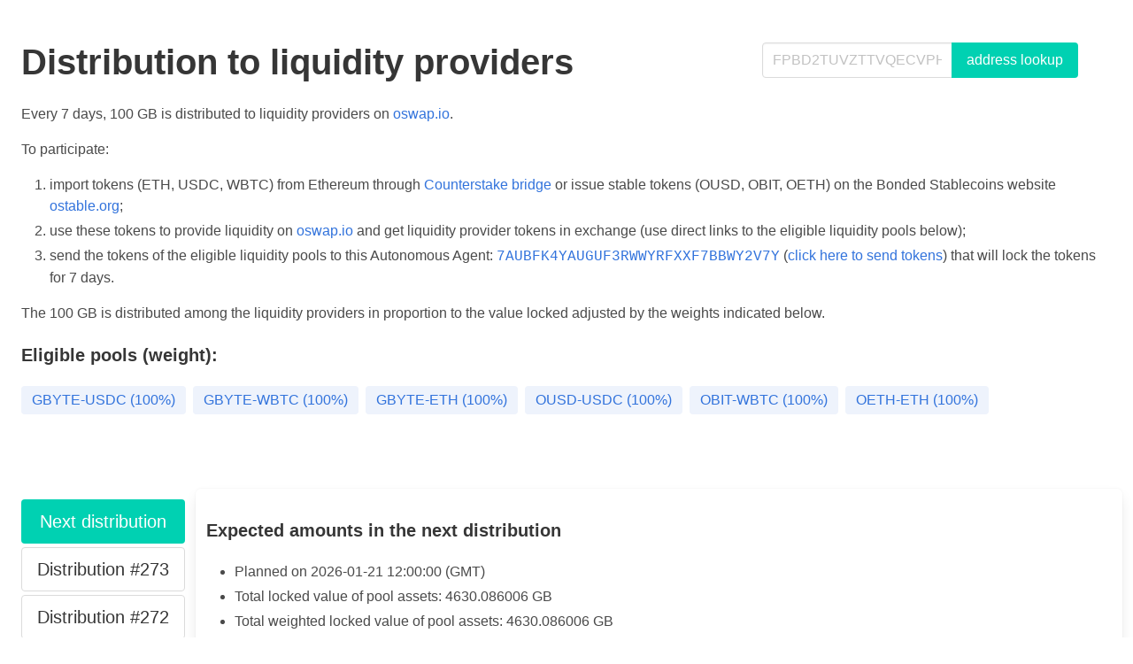

--- FILE ---
content_type: text/html; charset=utf-8
request_url: https://liquidity.obyte.org/
body_size: 7049
content:
<!DOCTYPE html>
<html>
	<head>
		<meta charset="utf-8">
		<meta name="viewport" content="width=device-width, initial-scale=1">
		
		<title>Distribution to liquidity providers, 205% APY</title>
		<meta name="description" content="Liquidity mining with Obyte: get rewarded for providing liquidity, 205% APY. The first DeFi on a DAG." />
		<meta property="og:description" content="Liquidity mining with Obyte: get rewarded for providing liquidity, 205% APY. The first DeFi on a DAG." />
		<meta property="og:title" content="Distribution to liquidity providers, 205% APY.">
		<meta property="og:type" content="website" />
		<meta property="og:image" content="https://liquidity.obyte.org/logo-big.png">
		<link rel="apple-touch-icon" href="/logo.png" />
		<link rel="icon" href="/favicon.ico" />
		<link rel="manifest" href="/manifest.json" />
		<link rel="stylesheet" href="https://cdn.jsdelivr.net/npm/bulma@0.9.1/css/bulma.min.css">
		<style>
		.address {
			font-family: SFMono-Regular,Consolas,Liberation Mono,Menlo,monospace;
		}
		</style>

		<!-- Global site tag (gtag.js) - Google Analytics -->
		<script async src="https://www.googletagmanager.com/gtag/js?id=G-TQQ07HWX5T"></script>
		<script>
			window.dataLayer = window.dataLayer || [];
			function gtag(){dataLayer.push(arguments);}
			gtag('js', new Date());

			gtag('config', 'G-TQQ07HWX5T');
		</script>
		
	</head>
	<body>
		<section class="section">
			<div class="columns">
				<div class="column  is-8">
					<h2 class="title is-2">
						Distribution to liquidity providers
					</h2>
				</div>
				<div class="column pb-1">
					<form action="/" method="get">
						<div class="field has-addons">
							<div class="control">
								<input class="input" type="text" placeholder="FPBD2TUVZTTVQECVPHT7VZDBKLZNFCNT" id="address" name="address">
								
							</div>
							<div class="control">
									<button type="submit" class="button is-primary">address lookup</button>
							</div>
						</div>
					</form>
				</div>
			</div>
		</div>
			<div class="content">
				<p>Every 7 days, 100 GB is distributed to liquidity providers on <a href="https://oswap.io" target="_blank">oswap.io</a>.</p>
				<p>To participate:</p>
				<ol>
					<li>import tokens (ETH, USDC, WBTC) from Ethereum through <a href="https://counterstake.org" target="_blank" rel="noopener">Counterstake bridge</a> or issue stable tokens (OUSD, OBIT, OETH) on the Bonded Stablecoins website <a href="https://ostable.org" target="_blank" rel="noopener">ostable.org</a>;</li>
					<li>use these tokens to provide liquidity on <a href="https://oswap.io" target="_blank">oswap.io</a> and get liquidity provider tokens in exchange (use direct links to the eligible liquidity pools below);</li>
					<li>send the tokens of the eligible liquidity pools to this Autonomous Agent: <a class="address" href="https://explorer.obyte.org/address/7AUBFK4YAUGUF3RWWYRFXXF7BBWY2V7Y" target="_blank">7AUBFK4YAUGUF3RWWYRFXXF7BBWY2V7Y</a> 
					(<a href="obyte:7AUBFK4YAUGUF3RWWYRFXXF7BBWY2V7Y?single_address=1">click here to send tokens</a>) that will lock the tokens for 7 days.</li>
				</ol>
				<p>The 100 GB is distributed among the liquidity providers in proportion to the value locked adjusted by the weights indicated below.</p>
			</div>

			<h5 class="title is-5">
				Eligible pools (weight):
			</h5>

			<div class="tags are-medium">
			
				<span class="tag is-link is-light">
					<a href="https://oswap.io/add-liquidity/MBTF5GG44S3ARJHIZH3DEAB4DGUCHCF6" target="_blank">
					GBYTE-USDC
						(100%)
					</a>
				</span>

				
				<span class="tag is-link is-light">
					<a href="https://oswap.io/add-liquidity/22AL2GJFGYK7ISFSNUJIX2OSR56HB6Y7" target="_blank">
					GBYTE-WBTC
						(100%)
					</a>
				</span>

				
				<span class="tag is-link is-light">
					<a href="https://oswap.io/add-liquidity/YDLB64237VRAYNOO4IPWQKM2CW3PYT3V" target="_blank">
					GBYTE-ETH
						(100%)
					</a>
				</span>

				
				<span class="tag is-link is-light">
					<a href="https://oswap.io/add-liquidity/UR6IFUPLU4S7GGODTEUCF7PIPSNSW2PN" target="_blank">
					OUSD-USDC
						(100%)
					</a>
				</span>

				
				<span class="tag is-link is-light">
					<a href="https://oswap.io/add-liquidity/KBQO4XLXGLKANN6ODC3FS7JBCINW62RU" target="_blank">
					OBIT-WBTC
						(100%)
					</a>
				</span>

				
				<span class="tag is-link is-light">
					<a href="https://oswap.io/add-liquidity/VNTX5S6BVUOXZXCCK2LCWCH7S3SWEAVW" target="_blank">
					OETH-ETH
						(100%)
					</a>
				</span>

				
			</div>

		</section>
		<section class="section">

			<div class="columns is-mobile">
				<div class="column is-2">
					
						<a href="/"><button class="button mb-1 is-hidden-touch is-medium is-fullwidth is-primary" >Next distribution</button></a>
						<a href="/"><button class="button mb-1 is-hidden-desktop is-small is-fullwidth is-primary" >Next</button></a>

						
						<a href="273"><button class="button mb-1 is-hidden-touch is-medium is-fullwidth ">Distribution #273</button></a>
						<a href="273"><button class="button mb-1 is-hidden-desktop is-small is-fullwidth ">#273</button></a>

					
						<a href="272"><button class="button mb-1 is-hidden-touch is-medium is-fullwidth ">Distribution #272</button></a>
						<a href="272"><button class="button mb-1 is-hidden-desktop is-small is-fullwidth ">#272</button></a>

					
						<a href="271"><button class="button mb-1 is-hidden-touch is-medium is-fullwidth ">Distribution #271</button></a>
						<a href="271"><button class="button mb-1 is-hidden-desktop is-small is-fullwidth ">#271</button></a>

					
						<a href="270"><button class="button mb-1 is-hidden-touch is-medium is-fullwidth ">Distribution #270</button></a>
						<a href="270"><button class="button mb-1 is-hidden-desktop is-small is-fullwidth ">#270</button></a>

					
						<a href="269"><button class="button mb-1 is-hidden-touch is-medium is-fullwidth ">Distribution #269</button></a>
						<a href="269"><button class="button mb-1 is-hidden-desktop is-small is-fullwidth ">#269</button></a>

					
						<a href="268"><button class="button mb-1 is-hidden-touch is-medium is-fullwidth ">Distribution #268</button></a>
						<a href="268"><button class="button mb-1 is-hidden-desktop is-small is-fullwidth ">#268</button></a>

					
						<a href="267"><button class="button mb-1 is-hidden-touch is-medium is-fullwidth ">Distribution #267</button></a>
						<a href="267"><button class="button mb-1 is-hidden-desktop is-small is-fullwidth ">#267</button></a>

					
						<a href="266"><button class="button mb-1 is-hidden-touch is-medium is-fullwidth ">Distribution #266</button></a>
						<a href="266"><button class="button mb-1 is-hidden-desktop is-small is-fullwidth ">#266</button></a>

					
						<a href="265"><button class="button mb-1 is-hidden-touch is-medium is-fullwidth ">Distribution #265</button></a>
						<a href="265"><button class="button mb-1 is-hidden-desktop is-small is-fullwidth ">#265</button></a>

					
						<a href="264"><button class="button mb-1 is-hidden-touch is-medium is-fullwidth ">Distribution #264</button></a>
						<a href="264"><button class="button mb-1 is-hidden-desktop is-small is-fullwidth ">#264</button></a>

					
						<a href="263"><button class="button mb-1 is-hidden-touch is-medium is-fullwidth ">Distribution #263</button></a>
						<a href="263"><button class="button mb-1 is-hidden-desktop is-small is-fullwidth ">#263</button></a>

					
						<a href="262"><button class="button mb-1 is-hidden-touch is-medium is-fullwidth ">Distribution #262</button></a>
						<a href="262"><button class="button mb-1 is-hidden-desktop is-small is-fullwidth ">#262</button></a>

					
						<a href="261"><button class="button mb-1 is-hidden-touch is-medium is-fullwidth ">Distribution #261</button></a>
						<a href="261"><button class="button mb-1 is-hidden-desktop is-small is-fullwidth ">#261</button></a>

					
						<a href="260"><button class="button mb-1 is-hidden-touch is-medium is-fullwidth ">Distribution #260</button></a>
						<a href="260"><button class="button mb-1 is-hidden-desktop is-small is-fullwidth ">#260</button></a>

					
						<a href="259"><button class="button mb-1 is-hidden-touch is-medium is-fullwidth ">Distribution #259</button></a>
						<a href="259"><button class="button mb-1 is-hidden-desktop is-small is-fullwidth ">#259</button></a>

					
						<a href="258"><button class="button mb-1 is-hidden-touch is-medium is-fullwidth ">Distribution #258</button></a>
						<a href="258"><button class="button mb-1 is-hidden-desktop is-small is-fullwidth ">#258</button></a>

					
						<a href="257"><button class="button mb-1 is-hidden-touch is-medium is-fullwidth ">Distribution #257</button></a>
						<a href="257"><button class="button mb-1 is-hidden-desktop is-small is-fullwidth ">#257</button></a>

					
						<a href="256"><button class="button mb-1 is-hidden-touch is-medium is-fullwidth ">Distribution #256</button></a>
						<a href="256"><button class="button mb-1 is-hidden-desktop is-small is-fullwidth ">#256</button></a>

					
						<a href="255"><button class="button mb-1 is-hidden-touch is-medium is-fullwidth ">Distribution #255</button></a>
						<a href="255"><button class="button mb-1 is-hidden-desktop is-small is-fullwidth ">#255</button></a>

					
						<a href="254"><button class="button mb-1 is-hidden-touch is-medium is-fullwidth ">Distribution #254</button></a>
						<a href="254"><button class="button mb-1 is-hidden-desktop is-small is-fullwidth ">#254</button></a>

					
						<a href="253"><button class="button mb-1 is-hidden-touch is-medium is-fullwidth ">Distribution #253</button></a>
						<a href="253"><button class="button mb-1 is-hidden-desktop is-small is-fullwidth ">#253</button></a>

					
						<a href="252"><button class="button mb-1 is-hidden-touch is-medium is-fullwidth ">Distribution #252</button></a>
						<a href="252"><button class="button mb-1 is-hidden-desktop is-small is-fullwidth ">#252</button></a>

					
						<a href="251"><button class="button mb-1 is-hidden-touch is-medium is-fullwidth ">Distribution #251</button></a>
						<a href="251"><button class="button mb-1 is-hidden-desktop is-small is-fullwidth ">#251</button></a>

					
						<a href="250"><button class="button mb-1 is-hidden-touch is-medium is-fullwidth ">Distribution #250</button></a>
						<a href="250"><button class="button mb-1 is-hidden-desktop is-small is-fullwidth ">#250</button></a>

					
						<a href="249"><button class="button mb-1 is-hidden-touch is-medium is-fullwidth ">Distribution #249</button></a>
						<a href="249"><button class="button mb-1 is-hidden-desktop is-small is-fullwidth ">#249</button></a>

					
						<a href="248"><button class="button mb-1 is-hidden-touch is-medium is-fullwidth ">Distribution #248</button></a>
						<a href="248"><button class="button mb-1 is-hidden-desktop is-small is-fullwidth ">#248</button></a>

					
						<a href="247"><button class="button mb-1 is-hidden-touch is-medium is-fullwidth ">Distribution #247</button></a>
						<a href="247"><button class="button mb-1 is-hidden-desktop is-small is-fullwidth ">#247</button></a>

					
						<a href="246"><button class="button mb-1 is-hidden-touch is-medium is-fullwidth ">Distribution #246</button></a>
						<a href="246"><button class="button mb-1 is-hidden-desktop is-small is-fullwidth ">#246</button></a>

					
						<a href="245"><button class="button mb-1 is-hidden-touch is-medium is-fullwidth ">Distribution #245</button></a>
						<a href="245"><button class="button mb-1 is-hidden-desktop is-small is-fullwidth ">#245</button></a>

					
						<a href="244"><button class="button mb-1 is-hidden-touch is-medium is-fullwidth ">Distribution #244</button></a>
						<a href="244"><button class="button mb-1 is-hidden-desktop is-small is-fullwidth ">#244</button></a>

					
						<a href="243"><button class="button mb-1 is-hidden-touch is-medium is-fullwidth ">Distribution #243</button></a>
						<a href="243"><button class="button mb-1 is-hidden-desktop is-small is-fullwidth ">#243</button></a>

					
						<a href="242"><button class="button mb-1 is-hidden-touch is-medium is-fullwidth ">Distribution #242</button></a>
						<a href="242"><button class="button mb-1 is-hidden-desktop is-small is-fullwidth ">#242</button></a>

					
						<a href="241"><button class="button mb-1 is-hidden-touch is-medium is-fullwidth ">Distribution #241</button></a>
						<a href="241"><button class="button mb-1 is-hidden-desktop is-small is-fullwidth ">#241</button></a>

					
						<a href="240"><button class="button mb-1 is-hidden-touch is-medium is-fullwidth ">Distribution #240</button></a>
						<a href="240"><button class="button mb-1 is-hidden-desktop is-small is-fullwidth ">#240</button></a>

					
						<a href="239"><button class="button mb-1 is-hidden-touch is-medium is-fullwidth ">Distribution #239</button></a>
						<a href="239"><button class="button mb-1 is-hidden-desktop is-small is-fullwidth ">#239</button></a>

					
						<a href="238"><button class="button mb-1 is-hidden-touch is-medium is-fullwidth ">Distribution #238</button></a>
						<a href="238"><button class="button mb-1 is-hidden-desktop is-small is-fullwidth ">#238</button></a>

					
						<a href="237"><button class="button mb-1 is-hidden-touch is-medium is-fullwidth ">Distribution #237</button></a>
						<a href="237"><button class="button mb-1 is-hidden-desktop is-small is-fullwidth ">#237</button></a>

					
						<a href="236"><button class="button mb-1 is-hidden-touch is-medium is-fullwidth ">Distribution #236</button></a>
						<a href="236"><button class="button mb-1 is-hidden-desktop is-small is-fullwidth ">#236</button></a>

					
						<a href="235"><button class="button mb-1 is-hidden-touch is-medium is-fullwidth ">Distribution #235</button></a>
						<a href="235"><button class="button mb-1 is-hidden-desktop is-small is-fullwidth ">#235</button></a>

					
						<a href="234"><button class="button mb-1 is-hidden-touch is-medium is-fullwidth ">Distribution #234</button></a>
						<a href="234"><button class="button mb-1 is-hidden-desktop is-small is-fullwidth ">#234</button></a>

					
						<a href="233"><button class="button mb-1 is-hidden-touch is-medium is-fullwidth ">Distribution #233</button></a>
						<a href="233"><button class="button mb-1 is-hidden-desktop is-small is-fullwidth ">#233</button></a>

					
						<a href="232"><button class="button mb-1 is-hidden-touch is-medium is-fullwidth ">Distribution #232</button></a>
						<a href="232"><button class="button mb-1 is-hidden-desktop is-small is-fullwidth ">#232</button></a>

					
						<a href="231"><button class="button mb-1 is-hidden-touch is-medium is-fullwidth ">Distribution #231</button></a>
						<a href="231"><button class="button mb-1 is-hidden-desktop is-small is-fullwidth ">#231</button></a>

					
						<a href="230"><button class="button mb-1 is-hidden-touch is-medium is-fullwidth ">Distribution #230</button></a>
						<a href="230"><button class="button mb-1 is-hidden-desktop is-small is-fullwidth ">#230</button></a>

					
						<a href="229"><button class="button mb-1 is-hidden-touch is-medium is-fullwidth ">Distribution #229</button></a>
						<a href="229"><button class="button mb-1 is-hidden-desktop is-small is-fullwidth ">#229</button></a>

					
						<a href="228"><button class="button mb-1 is-hidden-touch is-medium is-fullwidth ">Distribution #228</button></a>
						<a href="228"><button class="button mb-1 is-hidden-desktop is-small is-fullwidth ">#228</button></a>

					
						<a href="227"><button class="button mb-1 is-hidden-touch is-medium is-fullwidth ">Distribution #227</button></a>
						<a href="227"><button class="button mb-1 is-hidden-desktop is-small is-fullwidth ">#227</button></a>

					
						<a href="226"><button class="button mb-1 is-hidden-touch is-medium is-fullwidth ">Distribution #226</button></a>
						<a href="226"><button class="button mb-1 is-hidden-desktop is-small is-fullwidth ">#226</button></a>

					
						<a href="225"><button class="button mb-1 is-hidden-touch is-medium is-fullwidth ">Distribution #225</button></a>
						<a href="225"><button class="button mb-1 is-hidden-desktop is-small is-fullwidth ">#225</button></a>

					
						<a href="224"><button class="button mb-1 is-hidden-touch is-medium is-fullwidth ">Distribution #224</button></a>
						<a href="224"><button class="button mb-1 is-hidden-desktop is-small is-fullwidth ">#224</button></a>

					
						<a href="223"><button class="button mb-1 is-hidden-touch is-medium is-fullwidth ">Distribution #223</button></a>
						<a href="223"><button class="button mb-1 is-hidden-desktop is-small is-fullwidth ">#223</button></a>

					
						<a href="222"><button class="button mb-1 is-hidden-touch is-medium is-fullwidth ">Distribution #222</button></a>
						<a href="222"><button class="button mb-1 is-hidden-desktop is-small is-fullwidth ">#222</button></a>

					
						<a href="221"><button class="button mb-1 is-hidden-touch is-medium is-fullwidth ">Distribution #221</button></a>
						<a href="221"><button class="button mb-1 is-hidden-desktop is-small is-fullwidth ">#221</button></a>

					
						<a href="220"><button class="button mb-1 is-hidden-touch is-medium is-fullwidth ">Distribution #220</button></a>
						<a href="220"><button class="button mb-1 is-hidden-desktop is-small is-fullwidth ">#220</button></a>

					
						<a href="219"><button class="button mb-1 is-hidden-touch is-medium is-fullwidth ">Distribution #219</button></a>
						<a href="219"><button class="button mb-1 is-hidden-desktop is-small is-fullwidth ">#219</button></a>

					
						<a href="218"><button class="button mb-1 is-hidden-touch is-medium is-fullwidth ">Distribution #218</button></a>
						<a href="218"><button class="button mb-1 is-hidden-desktop is-small is-fullwidth ">#218</button></a>

					
						<a href="217"><button class="button mb-1 is-hidden-touch is-medium is-fullwidth ">Distribution #217</button></a>
						<a href="217"><button class="button mb-1 is-hidden-desktop is-small is-fullwidth ">#217</button></a>

					
						<a href="216"><button class="button mb-1 is-hidden-touch is-medium is-fullwidth ">Distribution #216</button></a>
						<a href="216"><button class="button mb-1 is-hidden-desktop is-small is-fullwidth ">#216</button></a>

					
						<a href="215"><button class="button mb-1 is-hidden-touch is-medium is-fullwidth ">Distribution #215</button></a>
						<a href="215"><button class="button mb-1 is-hidden-desktop is-small is-fullwidth ">#215</button></a>

					
						<a href="214"><button class="button mb-1 is-hidden-touch is-medium is-fullwidth ">Distribution #214</button></a>
						<a href="214"><button class="button mb-1 is-hidden-desktop is-small is-fullwidth ">#214</button></a>

					
						<a href="213"><button class="button mb-1 is-hidden-touch is-medium is-fullwidth ">Distribution #213</button></a>
						<a href="213"><button class="button mb-1 is-hidden-desktop is-small is-fullwidth ">#213</button></a>

					
						<a href="212"><button class="button mb-1 is-hidden-touch is-medium is-fullwidth ">Distribution #212</button></a>
						<a href="212"><button class="button mb-1 is-hidden-desktop is-small is-fullwidth ">#212</button></a>

					
						<a href="211"><button class="button mb-1 is-hidden-touch is-medium is-fullwidth ">Distribution #211</button></a>
						<a href="211"><button class="button mb-1 is-hidden-desktop is-small is-fullwidth ">#211</button></a>

					
						<a href="210"><button class="button mb-1 is-hidden-touch is-medium is-fullwidth ">Distribution #210</button></a>
						<a href="210"><button class="button mb-1 is-hidden-desktop is-small is-fullwidth ">#210</button></a>

					
						<a href="209"><button class="button mb-1 is-hidden-touch is-medium is-fullwidth ">Distribution #209</button></a>
						<a href="209"><button class="button mb-1 is-hidden-desktop is-small is-fullwidth ">#209</button></a>

					
						<a href="208"><button class="button mb-1 is-hidden-touch is-medium is-fullwidth ">Distribution #208</button></a>
						<a href="208"><button class="button mb-1 is-hidden-desktop is-small is-fullwidth ">#208</button></a>

					
						<a href="207"><button class="button mb-1 is-hidden-touch is-medium is-fullwidth ">Distribution #207</button></a>
						<a href="207"><button class="button mb-1 is-hidden-desktop is-small is-fullwidth ">#207</button></a>

					
						<a href="206"><button class="button mb-1 is-hidden-touch is-medium is-fullwidth ">Distribution #206</button></a>
						<a href="206"><button class="button mb-1 is-hidden-desktop is-small is-fullwidth ">#206</button></a>

					
						<a href="205"><button class="button mb-1 is-hidden-touch is-medium is-fullwidth ">Distribution #205</button></a>
						<a href="205"><button class="button mb-1 is-hidden-desktop is-small is-fullwidth ">#205</button></a>

					
						<a href="204"><button class="button mb-1 is-hidden-touch is-medium is-fullwidth ">Distribution #204</button></a>
						<a href="204"><button class="button mb-1 is-hidden-desktop is-small is-fullwidth ">#204</button></a>

					
						<a href="203"><button class="button mb-1 is-hidden-touch is-medium is-fullwidth ">Distribution #203</button></a>
						<a href="203"><button class="button mb-1 is-hidden-desktop is-small is-fullwidth ">#203</button></a>

					
						<a href="202"><button class="button mb-1 is-hidden-touch is-medium is-fullwidth ">Distribution #202</button></a>
						<a href="202"><button class="button mb-1 is-hidden-desktop is-small is-fullwidth ">#202</button></a>

					
						<a href="201"><button class="button mb-1 is-hidden-touch is-medium is-fullwidth ">Distribution #201</button></a>
						<a href="201"><button class="button mb-1 is-hidden-desktop is-small is-fullwidth ">#201</button></a>

					
						<a href="200"><button class="button mb-1 is-hidden-touch is-medium is-fullwidth ">Distribution #200</button></a>
						<a href="200"><button class="button mb-1 is-hidden-desktop is-small is-fullwidth ">#200</button></a>

					
						<a href="199"><button class="button mb-1 is-hidden-touch is-medium is-fullwidth ">Distribution #199</button></a>
						<a href="199"><button class="button mb-1 is-hidden-desktop is-small is-fullwidth ">#199</button></a>

					
						<a href="198"><button class="button mb-1 is-hidden-touch is-medium is-fullwidth ">Distribution #198</button></a>
						<a href="198"><button class="button mb-1 is-hidden-desktop is-small is-fullwidth ">#198</button></a>

					
						<a href="197"><button class="button mb-1 is-hidden-touch is-medium is-fullwidth ">Distribution #197</button></a>
						<a href="197"><button class="button mb-1 is-hidden-desktop is-small is-fullwidth ">#197</button></a>

					
						<a href="196"><button class="button mb-1 is-hidden-touch is-medium is-fullwidth ">Distribution #196</button></a>
						<a href="196"><button class="button mb-1 is-hidden-desktop is-small is-fullwidth ">#196</button></a>

					
						<a href="195"><button class="button mb-1 is-hidden-touch is-medium is-fullwidth ">Distribution #195</button></a>
						<a href="195"><button class="button mb-1 is-hidden-desktop is-small is-fullwidth ">#195</button></a>

					
						<a href="194"><button class="button mb-1 is-hidden-touch is-medium is-fullwidth ">Distribution #194</button></a>
						<a href="194"><button class="button mb-1 is-hidden-desktop is-small is-fullwidth ">#194</button></a>

					
						<a href="193"><button class="button mb-1 is-hidden-touch is-medium is-fullwidth ">Distribution #193</button></a>
						<a href="193"><button class="button mb-1 is-hidden-desktop is-small is-fullwidth ">#193</button></a>

					
						<a href="192"><button class="button mb-1 is-hidden-touch is-medium is-fullwidth ">Distribution #192</button></a>
						<a href="192"><button class="button mb-1 is-hidden-desktop is-small is-fullwidth ">#192</button></a>

					
						<a href="191"><button class="button mb-1 is-hidden-touch is-medium is-fullwidth ">Distribution #191</button></a>
						<a href="191"><button class="button mb-1 is-hidden-desktop is-small is-fullwidth ">#191</button></a>

					
						<a href="190"><button class="button mb-1 is-hidden-touch is-medium is-fullwidth ">Distribution #190</button></a>
						<a href="190"><button class="button mb-1 is-hidden-desktop is-small is-fullwidth ">#190</button></a>

					
						<a href="189"><button class="button mb-1 is-hidden-touch is-medium is-fullwidth ">Distribution #189</button></a>
						<a href="189"><button class="button mb-1 is-hidden-desktop is-small is-fullwidth ">#189</button></a>

					
						<a href="188"><button class="button mb-1 is-hidden-touch is-medium is-fullwidth ">Distribution #188</button></a>
						<a href="188"><button class="button mb-1 is-hidden-desktop is-small is-fullwidth ">#188</button></a>

					
						<a href="187"><button class="button mb-1 is-hidden-touch is-medium is-fullwidth ">Distribution #187</button></a>
						<a href="187"><button class="button mb-1 is-hidden-desktop is-small is-fullwidth ">#187</button></a>

					
						<a href="186"><button class="button mb-1 is-hidden-touch is-medium is-fullwidth ">Distribution #186</button></a>
						<a href="186"><button class="button mb-1 is-hidden-desktop is-small is-fullwidth ">#186</button></a>

					
						<a href="185"><button class="button mb-1 is-hidden-touch is-medium is-fullwidth ">Distribution #185</button></a>
						<a href="185"><button class="button mb-1 is-hidden-desktop is-small is-fullwidth ">#185</button></a>

					
						<a href="184"><button class="button mb-1 is-hidden-touch is-medium is-fullwidth ">Distribution #184</button></a>
						<a href="184"><button class="button mb-1 is-hidden-desktop is-small is-fullwidth ">#184</button></a>

					
						<a href="183"><button class="button mb-1 is-hidden-touch is-medium is-fullwidth ">Distribution #183</button></a>
						<a href="183"><button class="button mb-1 is-hidden-desktop is-small is-fullwidth ">#183</button></a>

					
						<a href="182"><button class="button mb-1 is-hidden-touch is-medium is-fullwidth ">Distribution #182</button></a>
						<a href="182"><button class="button mb-1 is-hidden-desktop is-small is-fullwidth ">#182</button></a>

					
						<a href="181"><button class="button mb-1 is-hidden-touch is-medium is-fullwidth ">Distribution #181</button></a>
						<a href="181"><button class="button mb-1 is-hidden-desktop is-small is-fullwidth ">#181</button></a>

					
						<a href="180"><button class="button mb-1 is-hidden-touch is-medium is-fullwidth ">Distribution #180</button></a>
						<a href="180"><button class="button mb-1 is-hidden-desktop is-small is-fullwidth ">#180</button></a>

					
						<a href="179"><button class="button mb-1 is-hidden-touch is-medium is-fullwidth ">Distribution #179</button></a>
						<a href="179"><button class="button mb-1 is-hidden-desktop is-small is-fullwidth ">#179</button></a>

					
						<a href="178"><button class="button mb-1 is-hidden-touch is-medium is-fullwidth ">Distribution #178</button></a>
						<a href="178"><button class="button mb-1 is-hidden-desktop is-small is-fullwidth ">#178</button></a>

					
						<a href="177"><button class="button mb-1 is-hidden-touch is-medium is-fullwidth ">Distribution #177</button></a>
						<a href="177"><button class="button mb-1 is-hidden-desktop is-small is-fullwidth ">#177</button></a>

					
						<a href="176"><button class="button mb-1 is-hidden-touch is-medium is-fullwidth ">Distribution #176</button></a>
						<a href="176"><button class="button mb-1 is-hidden-desktop is-small is-fullwidth ">#176</button></a>

					
						<a href="175"><button class="button mb-1 is-hidden-touch is-medium is-fullwidth ">Distribution #175</button></a>
						<a href="175"><button class="button mb-1 is-hidden-desktop is-small is-fullwidth ">#175</button></a>

					
						<a href="174"><button class="button mb-1 is-hidden-touch is-medium is-fullwidth ">Distribution #174</button></a>
						<a href="174"><button class="button mb-1 is-hidden-desktop is-small is-fullwidth ">#174</button></a>

					
						<a href="173"><button class="button mb-1 is-hidden-touch is-medium is-fullwidth ">Distribution #173</button></a>
						<a href="173"><button class="button mb-1 is-hidden-desktop is-small is-fullwidth ">#173</button></a>

					
						<a href="172"><button class="button mb-1 is-hidden-touch is-medium is-fullwidth ">Distribution #172</button></a>
						<a href="172"><button class="button mb-1 is-hidden-desktop is-small is-fullwidth ">#172</button></a>

					
						<a href="171"><button class="button mb-1 is-hidden-touch is-medium is-fullwidth ">Distribution #171</button></a>
						<a href="171"><button class="button mb-1 is-hidden-desktop is-small is-fullwidth ">#171</button></a>

					
						<a href="170"><button class="button mb-1 is-hidden-touch is-medium is-fullwidth ">Distribution #170</button></a>
						<a href="170"><button class="button mb-1 is-hidden-desktop is-small is-fullwidth ">#170</button></a>

					
						<a href="169"><button class="button mb-1 is-hidden-touch is-medium is-fullwidth ">Distribution #169</button></a>
						<a href="169"><button class="button mb-1 is-hidden-desktop is-small is-fullwidth ">#169</button></a>

					
						<a href="168"><button class="button mb-1 is-hidden-touch is-medium is-fullwidth ">Distribution #168</button></a>
						<a href="168"><button class="button mb-1 is-hidden-desktop is-small is-fullwidth ">#168</button></a>

					
						<a href="167"><button class="button mb-1 is-hidden-touch is-medium is-fullwidth ">Distribution #167</button></a>
						<a href="167"><button class="button mb-1 is-hidden-desktop is-small is-fullwidth ">#167</button></a>

					
						<a href="166"><button class="button mb-1 is-hidden-touch is-medium is-fullwidth ">Distribution #166</button></a>
						<a href="166"><button class="button mb-1 is-hidden-desktop is-small is-fullwidth ">#166</button></a>

					
						<a href="165"><button class="button mb-1 is-hidden-touch is-medium is-fullwidth ">Distribution #165</button></a>
						<a href="165"><button class="button mb-1 is-hidden-desktop is-small is-fullwidth ">#165</button></a>

					
						<a href="164"><button class="button mb-1 is-hidden-touch is-medium is-fullwidth ">Distribution #164</button></a>
						<a href="164"><button class="button mb-1 is-hidden-desktop is-small is-fullwidth ">#164</button></a>

					
						<a href="163"><button class="button mb-1 is-hidden-touch is-medium is-fullwidth ">Distribution #163</button></a>
						<a href="163"><button class="button mb-1 is-hidden-desktop is-small is-fullwidth ">#163</button></a>

					
						<a href="162"><button class="button mb-1 is-hidden-touch is-medium is-fullwidth ">Distribution #162</button></a>
						<a href="162"><button class="button mb-1 is-hidden-desktop is-small is-fullwidth ">#162</button></a>

					
						<a href="161"><button class="button mb-1 is-hidden-touch is-medium is-fullwidth ">Distribution #161</button></a>
						<a href="161"><button class="button mb-1 is-hidden-desktop is-small is-fullwidth ">#161</button></a>

					
						<a href="160"><button class="button mb-1 is-hidden-touch is-medium is-fullwidth ">Distribution #160</button></a>
						<a href="160"><button class="button mb-1 is-hidden-desktop is-small is-fullwidth ">#160</button></a>

					
						<a href="159"><button class="button mb-1 is-hidden-touch is-medium is-fullwidth ">Distribution #159</button></a>
						<a href="159"><button class="button mb-1 is-hidden-desktop is-small is-fullwidth ">#159</button></a>

					
						<a href="158"><button class="button mb-1 is-hidden-touch is-medium is-fullwidth ">Distribution #158</button></a>
						<a href="158"><button class="button mb-1 is-hidden-desktop is-small is-fullwidth ">#158</button></a>

					
						<a href="157"><button class="button mb-1 is-hidden-touch is-medium is-fullwidth ">Distribution #157</button></a>
						<a href="157"><button class="button mb-1 is-hidden-desktop is-small is-fullwidth ">#157</button></a>

					
						<a href="156"><button class="button mb-1 is-hidden-touch is-medium is-fullwidth ">Distribution #156</button></a>
						<a href="156"><button class="button mb-1 is-hidden-desktop is-small is-fullwidth ">#156</button></a>

					
						<a href="155"><button class="button mb-1 is-hidden-touch is-medium is-fullwidth ">Distribution #155</button></a>
						<a href="155"><button class="button mb-1 is-hidden-desktop is-small is-fullwidth ">#155</button></a>

					
						<a href="154"><button class="button mb-1 is-hidden-touch is-medium is-fullwidth ">Distribution #154</button></a>
						<a href="154"><button class="button mb-1 is-hidden-desktop is-small is-fullwidth ">#154</button></a>

					
						<a href="153"><button class="button mb-1 is-hidden-touch is-medium is-fullwidth ">Distribution #153</button></a>
						<a href="153"><button class="button mb-1 is-hidden-desktop is-small is-fullwidth ">#153</button></a>

					
						<a href="152"><button class="button mb-1 is-hidden-touch is-medium is-fullwidth ">Distribution #152</button></a>
						<a href="152"><button class="button mb-1 is-hidden-desktop is-small is-fullwidth ">#152</button></a>

					
						<a href="151"><button class="button mb-1 is-hidden-touch is-medium is-fullwidth ">Distribution #151</button></a>
						<a href="151"><button class="button mb-1 is-hidden-desktop is-small is-fullwidth ">#151</button></a>

					
						<a href="150"><button class="button mb-1 is-hidden-touch is-medium is-fullwidth ">Distribution #150</button></a>
						<a href="150"><button class="button mb-1 is-hidden-desktop is-small is-fullwidth ">#150</button></a>

					
						<a href="149"><button class="button mb-1 is-hidden-touch is-medium is-fullwidth ">Distribution #149</button></a>
						<a href="149"><button class="button mb-1 is-hidden-desktop is-small is-fullwidth ">#149</button></a>

					
						<a href="148"><button class="button mb-1 is-hidden-touch is-medium is-fullwidth ">Distribution #148</button></a>
						<a href="148"><button class="button mb-1 is-hidden-desktop is-small is-fullwidth ">#148</button></a>

					
						<a href="147"><button class="button mb-1 is-hidden-touch is-medium is-fullwidth ">Distribution #147</button></a>
						<a href="147"><button class="button mb-1 is-hidden-desktop is-small is-fullwidth ">#147</button></a>

					
						<a href="146"><button class="button mb-1 is-hidden-touch is-medium is-fullwidth ">Distribution #146</button></a>
						<a href="146"><button class="button mb-1 is-hidden-desktop is-small is-fullwidth ">#146</button></a>

					
						<a href="145"><button class="button mb-1 is-hidden-touch is-medium is-fullwidth ">Distribution #145</button></a>
						<a href="145"><button class="button mb-1 is-hidden-desktop is-small is-fullwidth ">#145</button></a>

					
						<a href="144"><button class="button mb-1 is-hidden-touch is-medium is-fullwidth ">Distribution #144</button></a>
						<a href="144"><button class="button mb-1 is-hidden-desktop is-small is-fullwidth ">#144</button></a>

					
						<a href="143"><button class="button mb-1 is-hidden-touch is-medium is-fullwidth ">Distribution #143</button></a>
						<a href="143"><button class="button mb-1 is-hidden-desktop is-small is-fullwidth ">#143</button></a>

					
						<a href="142"><button class="button mb-1 is-hidden-touch is-medium is-fullwidth ">Distribution #142</button></a>
						<a href="142"><button class="button mb-1 is-hidden-desktop is-small is-fullwidth ">#142</button></a>

					
						<a href="141"><button class="button mb-1 is-hidden-touch is-medium is-fullwidth ">Distribution #141</button></a>
						<a href="141"><button class="button mb-1 is-hidden-desktop is-small is-fullwidth ">#141</button></a>

					
						<a href="140"><button class="button mb-1 is-hidden-touch is-medium is-fullwidth ">Distribution #140</button></a>
						<a href="140"><button class="button mb-1 is-hidden-desktop is-small is-fullwidth ">#140</button></a>

					
						<a href="139"><button class="button mb-1 is-hidden-touch is-medium is-fullwidth ">Distribution #139</button></a>
						<a href="139"><button class="button mb-1 is-hidden-desktop is-small is-fullwidth ">#139</button></a>

					
						<a href="138"><button class="button mb-1 is-hidden-touch is-medium is-fullwidth ">Distribution #138</button></a>
						<a href="138"><button class="button mb-1 is-hidden-desktop is-small is-fullwidth ">#138</button></a>

					
						<a href="137"><button class="button mb-1 is-hidden-touch is-medium is-fullwidth ">Distribution #137</button></a>
						<a href="137"><button class="button mb-1 is-hidden-desktop is-small is-fullwidth ">#137</button></a>

					
						<a href="136"><button class="button mb-1 is-hidden-touch is-medium is-fullwidth ">Distribution #136</button></a>
						<a href="136"><button class="button mb-1 is-hidden-desktop is-small is-fullwidth ">#136</button></a>

					
						<a href="135"><button class="button mb-1 is-hidden-touch is-medium is-fullwidth ">Distribution #135</button></a>
						<a href="135"><button class="button mb-1 is-hidden-desktop is-small is-fullwidth ">#135</button></a>

					
						<a href="134"><button class="button mb-1 is-hidden-touch is-medium is-fullwidth ">Distribution #134</button></a>
						<a href="134"><button class="button mb-1 is-hidden-desktop is-small is-fullwidth ">#134</button></a>

					
						<a href="133"><button class="button mb-1 is-hidden-touch is-medium is-fullwidth ">Distribution #133</button></a>
						<a href="133"><button class="button mb-1 is-hidden-desktop is-small is-fullwidth ">#133</button></a>

					
						<a href="132"><button class="button mb-1 is-hidden-touch is-medium is-fullwidth ">Distribution #132</button></a>
						<a href="132"><button class="button mb-1 is-hidden-desktop is-small is-fullwidth ">#132</button></a>

					
						<a href="131"><button class="button mb-1 is-hidden-touch is-medium is-fullwidth ">Distribution #131</button></a>
						<a href="131"><button class="button mb-1 is-hidden-desktop is-small is-fullwidth ">#131</button></a>

					
						<a href="130"><button class="button mb-1 is-hidden-touch is-medium is-fullwidth ">Distribution #130</button></a>
						<a href="130"><button class="button mb-1 is-hidden-desktop is-small is-fullwidth ">#130</button></a>

					
						<a href="129"><button class="button mb-1 is-hidden-touch is-medium is-fullwidth ">Distribution #129</button></a>
						<a href="129"><button class="button mb-1 is-hidden-desktop is-small is-fullwidth ">#129</button></a>

					
						<a href="128"><button class="button mb-1 is-hidden-touch is-medium is-fullwidth ">Distribution #128</button></a>
						<a href="128"><button class="button mb-1 is-hidden-desktop is-small is-fullwidth ">#128</button></a>

					
						<a href="127"><button class="button mb-1 is-hidden-touch is-medium is-fullwidth ">Distribution #127</button></a>
						<a href="127"><button class="button mb-1 is-hidden-desktop is-small is-fullwidth ">#127</button></a>

					
						<a href="126"><button class="button mb-1 is-hidden-touch is-medium is-fullwidth ">Distribution #126</button></a>
						<a href="126"><button class="button mb-1 is-hidden-desktop is-small is-fullwidth ">#126</button></a>

					
						<a href="125"><button class="button mb-1 is-hidden-touch is-medium is-fullwidth ">Distribution #125</button></a>
						<a href="125"><button class="button mb-1 is-hidden-desktop is-small is-fullwidth ">#125</button></a>

					
						<a href="124"><button class="button mb-1 is-hidden-touch is-medium is-fullwidth ">Distribution #124</button></a>
						<a href="124"><button class="button mb-1 is-hidden-desktop is-small is-fullwidth ">#124</button></a>

					
						<a href="123"><button class="button mb-1 is-hidden-touch is-medium is-fullwidth ">Distribution #123</button></a>
						<a href="123"><button class="button mb-1 is-hidden-desktop is-small is-fullwidth ">#123</button></a>

					
						<a href="122"><button class="button mb-1 is-hidden-touch is-medium is-fullwidth ">Distribution #122</button></a>
						<a href="122"><button class="button mb-1 is-hidden-desktop is-small is-fullwidth ">#122</button></a>

					
						<a href="121"><button class="button mb-1 is-hidden-touch is-medium is-fullwidth ">Distribution #121</button></a>
						<a href="121"><button class="button mb-1 is-hidden-desktop is-small is-fullwidth ">#121</button></a>

					
						<a href="120"><button class="button mb-1 is-hidden-touch is-medium is-fullwidth ">Distribution #120</button></a>
						<a href="120"><button class="button mb-1 is-hidden-desktop is-small is-fullwidth ">#120</button></a>

					
						<a href="119"><button class="button mb-1 is-hidden-touch is-medium is-fullwidth ">Distribution #119</button></a>
						<a href="119"><button class="button mb-1 is-hidden-desktop is-small is-fullwidth ">#119</button></a>

					
						<a href="118"><button class="button mb-1 is-hidden-touch is-medium is-fullwidth ">Distribution #118</button></a>
						<a href="118"><button class="button mb-1 is-hidden-desktop is-small is-fullwidth ">#118</button></a>

					
						<a href="117"><button class="button mb-1 is-hidden-touch is-medium is-fullwidth ">Distribution #117</button></a>
						<a href="117"><button class="button mb-1 is-hidden-desktop is-small is-fullwidth ">#117</button></a>

					
						<a href="116"><button class="button mb-1 is-hidden-touch is-medium is-fullwidth ">Distribution #116</button></a>
						<a href="116"><button class="button mb-1 is-hidden-desktop is-small is-fullwidth ">#116</button></a>

					
						<a href="115"><button class="button mb-1 is-hidden-touch is-medium is-fullwidth ">Distribution #115</button></a>
						<a href="115"><button class="button mb-1 is-hidden-desktop is-small is-fullwidth ">#115</button></a>

					
						<a href="114"><button class="button mb-1 is-hidden-touch is-medium is-fullwidth ">Distribution #114</button></a>
						<a href="114"><button class="button mb-1 is-hidden-desktop is-small is-fullwidth ">#114</button></a>

					
						<a href="113"><button class="button mb-1 is-hidden-touch is-medium is-fullwidth ">Distribution #113</button></a>
						<a href="113"><button class="button mb-1 is-hidden-desktop is-small is-fullwidth ">#113</button></a>

					
						<a href="112"><button class="button mb-1 is-hidden-touch is-medium is-fullwidth ">Distribution #112</button></a>
						<a href="112"><button class="button mb-1 is-hidden-desktop is-small is-fullwidth ">#112</button></a>

					
						<a href="111"><button class="button mb-1 is-hidden-touch is-medium is-fullwidth ">Distribution #111</button></a>
						<a href="111"><button class="button mb-1 is-hidden-desktop is-small is-fullwidth ">#111</button></a>

					
						<a href="110"><button class="button mb-1 is-hidden-touch is-medium is-fullwidth ">Distribution #110</button></a>
						<a href="110"><button class="button mb-1 is-hidden-desktop is-small is-fullwidth ">#110</button></a>

					
						<a href="109"><button class="button mb-1 is-hidden-touch is-medium is-fullwidth ">Distribution #109</button></a>
						<a href="109"><button class="button mb-1 is-hidden-desktop is-small is-fullwidth ">#109</button></a>

					
						<a href="108"><button class="button mb-1 is-hidden-touch is-medium is-fullwidth ">Distribution #108</button></a>
						<a href="108"><button class="button mb-1 is-hidden-desktop is-small is-fullwidth ">#108</button></a>

					
						<a href="107"><button class="button mb-1 is-hidden-touch is-medium is-fullwidth ">Distribution #107</button></a>
						<a href="107"><button class="button mb-1 is-hidden-desktop is-small is-fullwidth ">#107</button></a>

					
						<a href="106"><button class="button mb-1 is-hidden-touch is-medium is-fullwidth ">Distribution #106</button></a>
						<a href="106"><button class="button mb-1 is-hidden-desktop is-small is-fullwidth ">#106</button></a>

					
						<a href="105"><button class="button mb-1 is-hidden-touch is-medium is-fullwidth ">Distribution #105</button></a>
						<a href="105"><button class="button mb-1 is-hidden-desktop is-small is-fullwidth ">#105</button></a>

					
						<a href="104"><button class="button mb-1 is-hidden-touch is-medium is-fullwidth ">Distribution #104</button></a>
						<a href="104"><button class="button mb-1 is-hidden-desktop is-small is-fullwidth ">#104</button></a>

					
						<a href="103"><button class="button mb-1 is-hidden-touch is-medium is-fullwidth ">Distribution #103</button></a>
						<a href="103"><button class="button mb-1 is-hidden-desktop is-small is-fullwidth ">#103</button></a>

					
						<a href="102"><button class="button mb-1 is-hidden-touch is-medium is-fullwidth ">Distribution #102</button></a>
						<a href="102"><button class="button mb-1 is-hidden-desktop is-small is-fullwidth ">#102</button></a>

					
						<a href="101"><button class="button mb-1 is-hidden-touch is-medium is-fullwidth ">Distribution #101</button></a>
						<a href="101"><button class="button mb-1 is-hidden-desktop is-small is-fullwidth ">#101</button></a>

					
						<a href="100"><button class="button mb-1 is-hidden-touch is-medium is-fullwidth ">Distribution #100</button></a>
						<a href="100"><button class="button mb-1 is-hidden-desktop is-small is-fullwidth ">#100</button></a>

					
						<a href="99"><button class="button mb-1 is-hidden-touch is-medium is-fullwidth ">Distribution #99</button></a>
						<a href="99"><button class="button mb-1 is-hidden-desktop is-small is-fullwidth ">#99</button></a>

					
						<a href="98"><button class="button mb-1 is-hidden-touch is-medium is-fullwidth ">Distribution #98</button></a>
						<a href="98"><button class="button mb-1 is-hidden-desktop is-small is-fullwidth ">#98</button></a>

					
						<a href="97"><button class="button mb-1 is-hidden-touch is-medium is-fullwidth ">Distribution #97</button></a>
						<a href="97"><button class="button mb-1 is-hidden-desktop is-small is-fullwidth ">#97</button></a>

					
						<a href="96"><button class="button mb-1 is-hidden-touch is-medium is-fullwidth ">Distribution #96</button></a>
						<a href="96"><button class="button mb-1 is-hidden-desktop is-small is-fullwidth ">#96</button></a>

					
						<a href="95"><button class="button mb-1 is-hidden-touch is-medium is-fullwidth ">Distribution #95</button></a>
						<a href="95"><button class="button mb-1 is-hidden-desktop is-small is-fullwidth ">#95</button></a>

					
						<a href="94"><button class="button mb-1 is-hidden-touch is-medium is-fullwidth ">Distribution #94</button></a>
						<a href="94"><button class="button mb-1 is-hidden-desktop is-small is-fullwidth ">#94</button></a>

					
						<a href="93"><button class="button mb-1 is-hidden-touch is-medium is-fullwidth ">Distribution #93</button></a>
						<a href="93"><button class="button mb-1 is-hidden-desktop is-small is-fullwidth ">#93</button></a>

					
						<a href="92"><button class="button mb-1 is-hidden-touch is-medium is-fullwidth ">Distribution #92</button></a>
						<a href="92"><button class="button mb-1 is-hidden-desktop is-small is-fullwidth ">#92</button></a>

					
						<a href="91"><button class="button mb-1 is-hidden-touch is-medium is-fullwidth ">Distribution #91</button></a>
						<a href="91"><button class="button mb-1 is-hidden-desktop is-small is-fullwidth ">#91</button></a>

					
						<a href="90"><button class="button mb-1 is-hidden-touch is-medium is-fullwidth ">Distribution #90</button></a>
						<a href="90"><button class="button mb-1 is-hidden-desktop is-small is-fullwidth ">#90</button></a>

					
						<a href="89"><button class="button mb-1 is-hidden-touch is-medium is-fullwidth ">Distribution #89</button></a>
						<a href="89"><button class="button mb-1 is-hidden-desktop is-small is-fullwidth ">#89</button></a>

					
						<a href="88"><button class="button mb-1 is-hidden-touch is-medium is-fullwidth ">Distribution #88</button></a>
						<a href="88"><button class="button mb-1 is-hidden-desktop is-small is-fullwidth ">#88</button></a>

					
						<a href="87"><button class="button mb-1 is-hidden-touch is-medium is-fullwidth ">Distribution #87</button></a>
						<a href="87"><button class="button mb-1 is-hidden-desktop is-small is-fullwidth ">#87</button></a>

					
						<a href="86"><button class="button mb-1 is-hidden-touch is-medium is-fullwidth ">Distribution #86</button></a>
						<a href="86"><button class="button mb-1 is-hidden-desktop is-small is-fullwidth ">#86</button></a>

					
						<a href="85"><button class="button mb-1 is-hidden-touch is-medium is-fullwidth ">Distribution #85</button></a>
						<a href="85"><button class="button mb-1 is-hidden-desktop is-small is-fullwidth ">#85</button></a>

					
						<a href="84"><button class="button mb-1 is-hidden-touch is-medium is-fullwidth ">Distribution #84</button></a>
						<a href="84"><button class="button mb-1 is-hidden-desktop is-small is-fullwidth ">#84</button></a>

					
						<a href="83"><button class="button mb-1 is-hidden-touch is-medium is-fullwidth ">Distribution #83</button></a>
						<a href="83"><button class="button mb-1 is-hidden-desktop is-small is-fullwidth ">#83</button></a>

					
						<a href="82"><button class="button mb-1 is-hidden-touch is-medium is-fullwidth ">Distribution #82</button></a>
						<a href="82"><button class="button mb-1 is-hidden-desktop is-small is-fullwidth ">#82</button></a>

					
						<a href="81"><button class="button mb-1 is-hidden-touch is-medium is-fullwidth ">Distribution #81</button></a>
						<a href="81"><button class="button mb-1 is-hidden-desktop is-small is-fullwidth ">#81</button></a>

					
						<a href="80"><button class="button mb-1 is-hidden-touch is-medium is-fullwidth ">Distribution #80</button></a>
						<a href="80"><button class="button mb-1 is-hidden-desktop is-small is-fullwidth ">#80</button></a>

					
						<a href="79"><button class="button mb-1 is-hidden-touch is-medium is-fullwidth ">Distribution #79</button></a>
						<a href="79"><button class="button mb-1 is-hidden-desktop is-small is-fullwidth ">#79</button></a>

					
						<a href="78"><button class="button mb-1 is-hidden-touch is-medium is-fullwidth ">Distribution #78</button></a>
						<a href="78"><button class="button mb-1 is-hidden-desktop is-small is-fullwidth ">#78</button></a>

					
						<a href="77"><button class="button mb-1 is-hidden-touch is-medium is-fullwidth ">Distribution #77</button></a>
						<a href="77"><button class="button mb-1 is-hidden-desktop is-small is-fullwidth ">#77</button></a>

					
						<a href="76"><button class="button mb-1 is-hidden-touch is-medium is-fullwidth ">Distribution #76</button></a>
						<a href="76"><button class="button mb-1 is-hidden-desktop is-small is-fullwidth ">#76</button></a>

					
						<a href="75"><button class="button mb-1 is-hidden-touch is-medium is-fullwidth ">Distribution #75</button></a>
						<a href="75"><button class="button mb-1 is-hidden-desktop is-small is-fullwidth ">#75</button></a>

					
						<a href="74"><button class="button mb-1 is-hidden-touch is-medium is-fullwidth ">Distribution #74</button></a>
						<a href="74"><button class="button mb-1 is-hidden-desktop is-small is-fullwidth ">#74</button></a>

					
						<a href="73"><button class="button mb-1 is-hidden-touch is-medium is-fullwidth ">Distribution #73</button></a>
						<a href="73"><button class="button mb-1 is-hidden-desktop is-small is-fullwidth ">#73</button></a>

					
						<a href="72"><button class="button mb-1 is-hidden-touch is-medium is-fullwidth ">Distribution #72</button></a>
						<a href="72"><button class="button mb-1 is-hidden-desktop is-small is-fullwidth ">#72</button></a>

					
						<a href="71"><button class="button mb-1 is-hidden-touch is-medium is-fullwidth ">Distribution #71</button></a>
						<a href="71"><button class="button mb-1 is-hidden-desktop is-small is-fullwidth ">#71</button></a>

					
						<a href="70"><button class="button mb-1 is-hidden-touch is-medium is-fullwidth ">Distribution #70</button></a>
						<a href="70"><button class="button mb-1 is-hidden-desktop is-small is-fullwidth ">#70</button></a>

					
						<a href="69"><button class="button mb-1 is-hidden-touch is-medium is-fullwidth ">Distribution #69</button></a>
						<a href="69"><button class="button mb-1 is-hidden-desktop is-small is-fullwidth ">#69</button></a>

					
						<a href="68"><button class="button mb-1 is-hidden-touch is-medium is-fullwidth ">Distribution #68</button></a>
						<a href="68"><button class="button mb-1 is-hidden-desktop is-small is-fullwidth ">#68</button></a>

					
						<a href="67"><button class="button mb-1 is-hidden-touch is-medium is-fullwidth ">Distribution #67</button></a>
						<a href="67"><button class="button mb-1 is-hidden-desktop is-small is-fullwidth ">#67</button></a>

					
						<a href="66"><button class="button mb-1 is-hidden-touch is-medium is-fullwidth ">Distribution #66</button></a>
						<a href="66"><button class="button mb-1 is-hidden-desktop is-small is-fullwidth ">#66</button></a>

					
						<a href="65"><button class="button mb-1 is-hidden-touch is-medium is-fullwidth ">Distribution #65</button></a>
						<a href="65"><button class="button mb-1 is-hidden-desktop is-small is-fullwidth ">#65</button></a>

					
						<a href="64"><button class="button mb-1 is-hidden-touch is-medium is-fullwidth ">Distribution #64</button></a>
						<a href="64"><button class="button mb-1 is-hidden-desktop is-small is-fullwidth ">#64</button></a>

					
						<a href="63"><button class="button mb-1 is-hidden-touch is-medium is-fullwidth ">Distribution #63</button></a>
						<a href="63"><button class="button mb-1 is-hidden-desktop is-small is-fullwidth ">#63</button></a>

					
						<a href="62"><button class="button mb-1 is-hidden-touch is-medium is-fullwidth ">Distribution #62</button></a>
						<a href="62"><button class="button mb-1 is-hidden-desktop is-small is-fullwidth ">#62</button></a>

					
						<a href="61"><button class="button mb-1 is-hidden-touch is-medium is-fullwidth ">Distribution #61</button></a>
						<a href="61"><button class="button mb-1 is-hidden-desktop is-small is-fullwidth ">#61</button></a>

					
						<a href="60"><button class="button mb-1 is-hidden-touch is-medium is-fullwidth ">Distribution #60</button></a>
						<a href="60"><button class="button mb-1 is-hidden-desktop is-small is-fullwidth ">#60</button></a>

					
						<a href="59"><button class="button mb-1 is-hidden-touch is-medium is-fullwidth ">Distribution #59</button></a>
						<a href="59"><button class="button mb-1 is-hidden-desktop is-small is-fullwidth ">#59</button></a>

					
						<a href="58"><button class="button mb-1 is-hidden-touch is-medium is-fullwidth ">Distribution #58</button></a>
						<a href="58"><button class="button mb-1 is-hidden-desktop is-small is-fullwidth ">#58</button></a>

					
						<a href="57"><button class="button mb-1 is-hidden-touch is-medium is-fullwidth ">Distribution #57</button></a>
						<a href="57"><button class="button mb-1 is-hidden-desktop is-small is-fullwidth ">#57</button></a>

					
						<a href="56"><button class="button mb-1 is-hidden-touch is-medium is-fullwidth ">Distribution #56</button></a>
						<a href="56"><button class="button mb-1 is-hidden-desktop is-small is-fullwidth ">#56</button></a>

					
						<a href="55"><button class="button mb-1 is-hidden-touch is-medium is-fullwidth ">Distribution #55</button></a>
						<a href="55"><button class="button mb-1 is-hidden-desktop is-small is-fullwidth ">#55</button></a>

					
						<a href="54"><button class="button mb-1 is-hidden-touch is-medium is-fullwidth ">Distribution #54</button></a>
						<a href="54"><button class="button mb-1 is-hidden-desktop is-small is-fullwidth ">#54</button></a>

					
						<a href="53"><button class="button mb-1 is-hidden-touch is-medium is-fullwidth ">Distribution #53</button></a>
						<a href="53"><button class="button mb-1 is-hidden-desktop is-small is-fullwidth ">#53</button></a>

					
						<a href="52"><button class="button mb-1 is-hidden-touch is-medium is-fullwidth ">Distribution #52</button></a>
						<a href="52"><button class="button mb-1 is-hidden-desktop is-small is-fullwidth ">#52</button></a>

					
						<a href="51"><button class="button mb-1 is-hidden-touch is-medium is-fullwidth ">Distribution #51</button></a>
						<a href="51"><button class="button mb-1 is-hidden-desktop is-small is-fullwidth ">#51</button></a>

					
						<a href="50"><button class="button mb-1 is-hidden-touch is-medium is-fullwidth ">Distribution #50</button></a>
						<a href="50"><button class="button mb-1 is-hidden-desktop is-small is-fullwidth ">#50</button></a>

					
						<a href="49"><button class="button mb-1 is-hidden-touch is-medium is-fullwidth ">Distribution #49</button></a>
						<a href="49"><button class="button mb-1 is-hidden-desktop is-small is-fullwidth ">#49</button></a>

					
						<a href="48"><button class="button mb-1 is-hidden-touch is-medium is-fullwidth ">Distribution #48</button></a>
						<a href="48"><button class="button mb-1 is-hidden-desktop is-small is-fullwidth ">#48</button></a>

					
						<a href="47"><button class="button mb-1 is-hidden-touch is-medium is-fullwidth ">Distribution #47</button></a>
						<a href="47"><button class="button mb-1 is-hidden-desktop is-small is-fullwidth ">#47</button></a>

					
						<a href="46"><button class="button mb-1 is-hidden-touch is-medium is-fullwidth ">Distribution #46</button></a>
						<a href="46"><button class="button mb-1 is-hidden-desktop is-small is-fullwidth ">#46</button></a>

					
						<a href="45"><button class="button mb-1 is-hidden-touch is-medium is-fullwidth ">Distribution #45</button></a>
						<a href="45"><button class="button mb-1 is-hidden-desktop is-small is-fullwidth ">#45</button></a>

					
						<a href="44"><button class="button mb-1 is-hidden-touch is-medium is-fullwidth ">Distribution #44</button></a>
						<a href="44"><button class="button mb-1 is-hidden-desktop is-small is-fullwidth ">#44</button></a>

					
						<a href="43"><button class="button mb-1 is-hidden-touch is-medium is-fullwidth ">Distribution #43</button></a>
						<a href="43"><button class="button mb-1 is-hidden-desktop is-small is-fullwidth ">#43</button></a>

					
						<a href="42"><button class="button mb-1 is-hidden-touch is-medium is-fullwidth ">Distribution #42</button></a>
						<a href="42"><button class="button mb-1 is-hidden-desktop is-small is-fullwidth ">#42</button></a>

					
						<a href="41"><button class="button mb-1 is-hidden-touch is-medium is-fullwidth ">Distribution #41</button></a>
						<a href="41"><button class="button mb-1 is-hidden-desktop is-small is-fullwidth ">#41</button></a>

					
						<a href="40"><button class="button mb-1 is-hidden-touch is-medium is-fullwidth ">Distribution #40</button></a>
						<a href="40"><button class="button mb-1 is-hidden-desktop is-small is-fullwidth ">#40</button></a>

					
						<a href="39"><button class="button mb-1 is-hidden-touch is-medium is-fullwidth ">Distribution #39</button></a>
						<a href="39"><button class="button mb-1 is-hidden-desktop is-small is-fullwidth ">#39</button></a>

					
						<a href="38"><button class="button mb-1 is-hidden-touch is-medium is-fullwidth ">Distribution #38</button></a>
						<a href="38"><button class="button mb-1 is-hidden-desktop is-small is-fullwidth ">#38</button></a>

					
						<a href="37"><button class="button mb-1 is-hidden-touch is-medium is-fullwidth ">Distribution #37</button></a>
						<a href="37"><button class="button mb-1 is-hidden-desktop is-small is-fullwidth ">#37</button></a>

					
						<a href="36"><button class="button mb-1 is-hidden-touch is-medium is-fullwidth ">Distribution #36</button></a>
						<a href="36"><button class="button mb-1 is-hidden-desktop is-small is-fullwidth ">#36</button></a>

					
						<a href="35"><button class="button mb-1 is-hidden-touch is-medium is-fullwidth ">Distribution #35</button></a>
						<a href="35"><button class="button mb-1 is-hidden-desktop is-small is-fullwidth ">#35</button></a>

					
						<a href="34"><button class="button mb-1 is-hidden-touch is-medium is-fullwidth ">Distribution #34</button></a>
						<a href="34"><button class="button mb-1 is-hidden-desktop is-small is-fullwidth ">#34</button></a>

					
						<a href="33"><button class="button mb-1 is-hidden-touch is-medium is-fullwidth ">Distribution #33</button></a>
						<a href="33"><button class="button mb-1 is-hidden-desktop is-small is-fullwidth ">#33</button></a>

					
						<a href="32"><button class="button mb-1 is-hidden-touch is-medium is-fullwidth ">Distribution #32</button></a>
						<a href="32"><button class="button mb-1 is-hidden-desktop is-small is-fullwidth ">#32</button></a>

					
						<a href="31"><button class="button mb-1 is-hidden-touch is-medium is-fullwidth ">Distribution #31</button></a>
						<a href="31"><button class="button mb-1 is-hidden-desktop is-small is-fullwidth ">#31</button></a>

					
						<a href="30"><button class="button mb-1 is-hidden-touch is-medium is-fullwidth ">Distribution #30</button></a>
						<a href="30"><button class="button mb-1 is-hidden-desktop is-small is-fullwidth ">#30</button></a>

					
						<a href="29"><button class="button mb-1 is-hidden-touch is-medium is-fullwidth ">Distribution #29</button></a>
						<a href="29"><button class="button mb-1 is-hidden-desktop is-small is-fullwidth ">#29</button></a>

					
						<a href="28"><button class="button mb-1 is-hidden-touch is-medium is-fullwidth ">Distribution #28</button></a>
						<a href="28"><button class="button mb-1 is-hidden-desktop is-small is-fullwidth ">#28</button></a>

					
						<a href="27"><button class="button mb-1 is-hidden-touch is-medium is-fullwidth ">Distribution #27</button></a>
						<a href="27"><button class="button mb-1 is-hidden-desktop is-small is-fullwidth ">#27</button></a>

					
						<a href="26"><button class="button mb-1 is-hidden-touch is-medium is-fullwidth ">Distribution #26</button></a>
						<a href="26"><button class="button mb-1 is-hidden-desktop is-small is-fullwidth ">#26</button></a>

					
						<a href="25"><button class="button mb-1 is-hidden-touch is-medium is-fullwidth ">Distribution #25</button></a>
						<a href="25"><button class="button mb-1 is-hidden-desktop is-small is-fullwidth ">#25</button></a>

					
						<a href="24"><button class="button mb-1 is-hidden-touch is-medium is-fullwidth ">Distribution #24</button></a>
						<a href="24"><button class="button mb-1 is-hidden-desktop is-small is-fullwidth ">#24</button></a>

					
						<a href="23"><button class="button mb-1 is-hidden-touch is-medium is-fullwidth ">Distribution #23</button></a>
						<a href="23"><button class="button mb-1 is-hidden-desktop is-small is-fullwidth ">#23</button></a>

					
						<a href="22"><button class="button mb-1 is-hidden-touch is-medium is-fullwidth ">Distribution #22</button></a>
						<a href="22"><button class="button mb-1 is-hidden-desktop is-small is-fullwidth ">#22</button></a>

					
						<a href="21"><button class="button mb-1 is-hidden-touch is-medium is-fullwidth ">Distribution #21</button></a>
						<a href="21"><button class="button mb-1 is-hidden-desktop is-small is-fullwidth ">#21</button></a>

					
						<a href="20"><button class="button mb-1 is-hidden-touch is-medium is-fullwidth ">Distribution #20</button></a>
						<a href="20"><button class="button mb-1 is-hidden-desktop is-small is-fullwidth ">#20</button></a>

					
						<a href="19"><button class="button mb-1 is-hidden-touch is-medium is-fullwidth ">Distribution #19</button></a>
						<a href="19"><button class="button mb-1 is-hidden-desktop is-small is-fullwidth ">#19</button></a>

					
						<a href="18"><button class="button mb-1 is-hidden-touch is-medium is-fullwidth ">Distribution #18</button></a>
						<a href="18"><button class="button mb-1 is-hidden-desktop is-small is-fullwidth ">#18</button></a>

					
						<a href="17"><button class="button mb-1 is-hidden-touch is-medium is-fullwidth ">Distribution #17</button></a>
						<a href="17"><button class="button mb-1 is-hidden-desktop is-small is-fullwidth ">#17</button></a>

					
						<a href="16"><button class="button mb-1 is-hidden-touch is-medium is-fullwidth ">Distribution #16</button></a>
						<a href="16"><button class="button mb-1 is-hidden-desktop is-small is-fullwidth ">#16</button></a>

					
						<a href="15"><button class="button mb-1 is-hidden-touch is-medium is-fullwidth ">Distribution #15</button></a>
						<a href="15"><button class="button mb-1 is-hidden-desktop is-small is-fullwidth ">#15</button></a>

					
						<a href="14"><button class="button mb-1 is-hidden-touch is-medium is-fullwidth ">Distribution #14</button></a>
						<a href="14"><button class="button mb-1 is-hidden-desktop is-small is-fullwidth ">#14</button></a>

					
						<a href="13"><button class="button mb-1 is-hidden-touch is-medium is-fullwidth ">Distribution #13</button></a>
						<a href="13"><button class="button mb-1 is-hidden-desktop is-small is-fullwidth ">#13</button></a>

					
						<a href="12"><button class="button mb-1 is-hidden-touch is-medium is-fullwidth ">Distribution #12</button></a>
						<a href="12"><button class="button mb-1 is-hidden-desktop is-small is-fullwidth ">#12</button></a>

					
						<a href="11"><button class="button mb-1 is-hidden-touch is-medium is-fullwidth ">Distribution #11</button></a>
						<a href="11"><button class="button mb-1 is-hidden-desktop is-small is-fullwidth ">#11</button></a>

					
						<a href="10"><button class="button mb-1 is-hidden-touch is-medium is-fullwidth ">Distribution #10</button></a>
						<a href="10"><button class="button mb-1 is-hidden-desktop is-small is-fullwidth ">#10</button></a>

					
						<a href="9"><button class="button mb-1 is-hidden-touch is-medium is-fullwidth ">Distribution #9</button></a>
						<a href="9"><button class="button mb-1 is-hidden-desktop is-small is-fullwidth ">#9</button></a>

					
						<a href="8"><button class="button mb-1 is-hidden-touch is-medium is-fullwidth ">Distribution #8</button></a>
						<a href="8"><button class="button mb-1 is-hidden-desktop is-small is-fullwidth ">#8</button></a>

					
						<a href="7"><button class="button mb-1 is-hidden-touch is-medium is-fullwidth ">Distribution #7</button></a>
						<a href="7"><button class="button mb-1 is-hidden-desktop is-small is-fullwidth ">#7</button></a>

					
						<a href="6"><button class="button mb-1 is-hidden-touch is-medium is-fullwidth ">Distribution #6</button></a>
						<a href="6"><button class="button mb-1 is-hidden-desktop is-small is-fullwidth ">#6</button></a>

					
						<a href="5"><button class="button mb-1 is-hidden-touch is-medium is-fullwidth ">Distribution #5</button></a>
						<a href="5"><button class="button mb-1 is-hidden-desktop is-small is-fullwidth ">#5</button></a>

					
						<a href="4"><button class="button mb-1 is-hidden-touch is-medium is-fullwidth ">Distribution #4</button></a>
						<a href="4"><button class="button mb-1 is-hidden-desktop is-small is-fullwidth ">#4</button></a>

					
						<a href="3"><button class="button mb-1 is-hidden-touch is-medium is-fullwidth ">Distribution #3</button></a>
						<a href="3"><button class="button mb-1 is-hidden-desktop is-small is-fullwidth ">#3</button></a>

					
						<a href="2"><button class="button mb-1 is-hidden-touch is-medium is-fullwidth ">Distribution #2</button></a>
						<a href="2"><button class="button mb-1 is-hidden-desktop is-small is-fullwidth ">#2</button></a>

					
						<a href="1"><button class="button mb-1 is-hidden-touch is-medium is-fullwidth ">Distribution #1</button></a>
						<a href="1"><button class="button mb-1 is-hidden-desktop is-small is-fullwidth ">#1</button></a>

					
				</div>
				<div class="box column is-10">
					<div class="content">
						<h5 class="title is-5">
							

								<h5 class="title is-5">	Expected amounts in the next distribution</h5>
							

						</h5>
						<ul>
							<li>
							
							Planned on 2026-01-21 12:00:00  (GMT)
							
							</li>
							<li>Total locked value of pool assets: 4630.086006 GB</li>
							<li>Total weighted locked value of pool assets: 4630.086006 GB</li>
							
							<li>Yield: 205% yearly (compounded), 2.16% weekly</li>
						</ul>
						<div class="table-container">
							<table class="table">
								<thead>
									<tr>
										<th>Address</th>
										<th>Reward Total</th>
										<th>Share</th>
										<th>Asset</th>
										<th>Value</th>
										<th>Weighted value</th>
										<th>Reward</th>
									</tr>
								</thead>
								<tbody>
									
										<tr>
											
												<td style="vertical-align: middle;" rowspan="1"><a class="address" href="/?address=2EZVJAURJGA6UGMBQXEEYBAYVJSE6QPR" target="_blank">2EZVJAURJGA6UGMBQXEEYBAYVJSE6QPR</a></td>
												<td style="vertical-align: middle;" rowspan="1">0.054252 GB</td>
												<td style="vertical-align: middle;" rowspan="1" title="2.511935 GB">0.0543%</td>
											
											<td>27717628 O-GBYTE-ETH</td>
											<td>2.511935 GB</td>
											<td>2.511935 GB</td>
											<td>0.054252 GB</td>
										</tr>
										
										<tr>
											
												<td style="vertical-align: middle;" rowspan="3"><a class="address" href="/?address=3Y24IXW57546PQAPQ2SXYEPEDNX4KC6Y" target="_blank">3Y24IXW57546PQAPQ2SXYEPEDNX4KC6Y</a></td>
												<td style="vertical-align: middle;" rowspan="3">4.560551 GB</td>
												<td style="vertical-align: middle;" rowspan="3" title="211.157417 GB">4.56%</td>
											
											<td>130734009 O-OETH-ETH</td>
											<td>16.241757 GB</td>
											<td>16.241757 GB</td>
											<td>0.350787 GB</td>
										</tr>
										
										<tr>
											
											<td>14787355 O-OBIT-WBTC</td>
											<td>60.246629 GB</td>
											<td>60.246629 GB</td>
											<td>1.301199 GB</td>
										</tr>
										
										<tr>
											
											<td>519655381 O-OUSD-USDC</td>
											<td>134.669031 GB</td>
											<td>134.669031 GB</td>
											<td>2.908564 GB</td>
										</tr>
										
										<tr>
											
												<td style="vertical-align: middle;" rowspan="1"><a class="address" href="/?address=6AOI76XLTJLOPXIWA5DSWRMANMPKXYWN" target="_blank">6AOI76XLTJLOPXIWA5DSWRMANMPKXYWN</a></td>
												<td style="vertical-align: middle;" rowspan="1">0.091931 GB</td>
												<td style="vertical-align: middle;" rowspan="1" title="4.256498 GB">0.0919%</td>
											
											<td>6160239 O-GBYTE-WBTC</td>
											<td>4.256498 GB</td>
											<td>4.256498 GB</td>
											<td>0.091931 GB</td>
										</tr>
										
										<tr>
											
												<td style="vertical-align: middle;" rowspan="1"><a class="address" href="/?address=75T33UMW7VDXRIGHZWHS26YQ4CZSQ4TS" target="_blank">75T33UMW7VDXRIGHZWHS26YQ4CZSQ4TS</a></td>
												<td style="vertical-align: middle;" rowspan="1">0.084036 GB</td>
												<td style="vertical-align: middle;" rowspan="1" title="3.89094 GB">0.084%</td>
											
											<td>5631184 O-GBYTE-WBTC</td>
											<td>3.89094 GB</td>
											<td>3.89094 GB</td>
											<td>0.084036 GB</td>
										</tr>
										
										<tr>
											
												<td style="vertical-align: middle;" rowspan="2"><a class="address" href="/?address=AWSUT7LUA3GHUHS3JI5KLFC4VI7GFGBI" target="_blank">AWSUT7LUA3GHUHS3JI5KLFC4VI7GFGBI</a></td>
												<td style="vertical-align: middle;" rowspan="2">0.01364 GB</td>
												<td style="vertical-align: middle;" rowspan="2" title="0.631547 GB">0.0136%</td>
											
											<td>7656942 O-GBYTE-USDC</td>
											<td>0.631542 GB</td>
											<td>0.631542 GB</td>
											<td>0.01364 GB</td>
										</tr>
										
										<tr>
											
											<td>20 O-OUSD-USDC</td>
											<td>0.000005 GB</td>
											<td>0.000005 GB</td>
											<td>0 GB</td>
										</tr>
										
										<tr>
											
												<td style="vertical-align: middle;" rowspan="1"><a class="address" href="/?address=CGM242MYMMVKHXLPDNYI5NNIAHZRHKPI" target="_blank">CGM242MYMMVKHXLPDNYI5NNIAHZRHKPI</a></td>
												<td style="vertical-align: middle;" rowspan="1">0.065944 GB</td>
												<td style="vertical-align: middle;" rowspan="1" title="3.053278 GB">0.0659%</td>
											
											<td>24576608 O-OETH-ETH</td>
											<td>3.053278 GB</td>
											<td>3.053278 GB</td>
											<td>0.065944 GB</td>
										</tr>
										
										<tr>
											
												<td style="vertical-align: middle;" rowspan="1"><a class="address" href="/?address=D6IR4XXKEIFQVMEVMCLIQJPTW265POFP" target="_blank">D6IR4XXKEIFQVMEVMCLIQJPTW265POFP</a></td>
												<td style="vertical-align: middle;" rowspan="1">1.553436 GB</td>
												<td style="vertical-align: middle;" rowspan="1" title="71.925402 GB">1.55%</td>
											
											<td>872038071 O-GBYTE-USDC</td>
											<td>71.925402 GB</td>
											<td>71.925402 GB</td>
											<td>1.553436 GB</td>
										</tr>
										
										<tr>
											
												<td style="vertical-align: middle;" rowspan="1"><a class="address" href="/?address=DTUNH62LGEC57ZPG45T6QGN5HXWKHYJK" target="_blank">DTUNH62LGEC57ZPG45T6QGN5HXWKHYJK</a></td>
												<td style="vertical-align: middle;" rowspan="1">0.050475 GB</td>
												<td style="vertical-align: middle;" rowspan="1" title="2.337043 GB">0.0505%</td>
											
											<td>3382298 O-GBYTE-WBTC</td>
											<td>2.337043 GB</td>
											<td>2.337043 GB</td>
											<td>0.050475 GB</td>
										</tr>
										
										<tr>
											
												<td style="vertical-align: middle;" rowspan="1"><a class="address" href="/?address=EL5WWX7KOMRNHRYIXG7WUFDQCZZNFAV4" target="_blank">EL5WWX7KOMRNHRYIXG7WUFDQCZZNFAV4</a></td>
												<td style="vertical-align: middle;" rowspan="1">0.824766 GB</td>
												<td style="vertical-align: middle;" rowspan="1" title="38.187373 GB">0.825%</td>
											
											<td>55266880 O-GBYTE-WBTC</td>
											<td>38.187373 GB</td>
											<td>38.187373 GB</td>
											<td>0.824766 GB</td>
										</tr>
										
										<tr>
											
												<td style="vertical-align: middle;" rowspan="1"><a class="address" href="/?address=EOJ2FXHDYUDYAJZFDSBHEH4NLKKJ3JKB" target="_blank">EOJ2FXHDYUDYAJZFDSBHEH4NLKKJ3JKB</a></td>
												<td style="vertical-align: middle;" rowspan="1">0.015582 GB</td>
												<td style="vertical-align: middle;" rowspan="1" title="0.721456 GB">0.0156%</td>
											
											<td>2783926 O-OUSD-USDC</td>
											<td>0.721456 GB</td>
											<td>0.721456 GB</td>
											<td>0.015582 GB</td>
										</tr>
										
										<tr>
											
												<td style="vertical-align: middle;" rowspan="4"><a class="address" href="/?address=FJO6SXRXISA36NBCYGSY4IQRT7FGFPEV" target="_blank">FJO6SXRXISA36NBCYGSY4IQRT7FGFPEV</a></td>
												<td style="vertical-align: middle;" rowspan="4">7.494165 GB</td>
												<td style="vertical-align: middle;" rowspan="4" title="346.986265 GB">7.49%</td>
											
											<td>480551838 O-GBYTE-WBTC</td>
											<td>332.043569 GB</td>
											<td>332.043569 GB</td>
											<td>7.171434 GB</td>
										</tr>
										
										<tr>
											
											<td>62644958 O-GBYTE-USDC</td>
											<td>5.166935 GB</td>
											<td>5.166935 GB</td>
											<td>0.111595 GB</td>
										</tr>
										
										<tr>
											
											<td>76505687 O-GBYTE-ETH</td>
											<td>6.933397 GB</td>
											<td>6.933397 GB</td>
											<td>0.149747 GB</td>
										</tr>
										
										<tr>
											
											<td>10967997 O-OUSD-USDC</td>
											<td>2.842364 GB</td>
											<td>2.842364 GB</td>
											<td>0.061389 GB</td>
										</tr>
										
										<tr>
											
												<td style="vertical-align: middle;" rowspan="3"><a class="address" href="/?address=GSWXRU33435S2C7LJWJRACM3GIVWPSLB" target="_blank">GSWXRU33435S2C7LJWJRACM3GIVWPSLB</a></td>
												<td style="vertical-align: middle;" rowspan="3">18.114472 GB</td>
												<td style="vertical-align: middle;" rowspan="3" title="838.715651 GB">18.1%</td>
											
											<td>717538269 O-GBYTE-WBTC</td>
											<td>495.792439 GB</td>
											<td>495.792439 GB</td>
											<td>10.708061 GB</td>
										</tr>
										
										<tr>
											
											<td>371491774 O-GBYTE-USDC</td>
											<td>30.640514 GB</td>
											<td>30.640514 GB</td>
											<td>0.66177 GB</td>
										</tr>
										
										<tr>
											
											<td>3445843499 O-GBYTE-ETH</td>
											<td>312.282698 GB</td>
											<td>312.282698 GB</td>
											<td>6.744641 GB</td>
										</tr>
										
										<tr>
											
												<td style="vertical-align: middle;" rowspan="3"><a class="address" href="/?address=HMFR76BEZXV5T7X4QVWXFKADT73DKS2G" target="_blank">HMFR76BEZXV5T7X4QVWXFKADT73DKS2G</a></td>
												<td style="vertical-align: middle;" rowspan="3">14.095201 GB</td>
												<td style="vertical-align: middle;" rowspan="3" title="652.619948 GB">14.1%</td>
											
											<td>67688080 O-GBYTE-WBTC</td>
											<td>46.769963 GB</td>
											<td>46.769963 GB</td>
											<td>1.010132 GB</td>
										</tr>
										
										<tr>
											
											<td>392497120 O-GBYTE-USDC</td>
											<td>32.373028 GB</td>
											<td>32.373028 GB</td>
											<td>0.699188 GB</td>
										</tr>
										
										<tr>
											
											<td>6327958164 O-GBYTE-ETH</td>
											<td>573.476957 GB</td>
											<td>573.476957 GB</td>
											<td>12.385881 GB</td>
										</tr>
										
										<tr>
											
												<td style="vertical-align: middle;" rowspan="3"><a class="address" href="/?address=I5LGRKNUA4SDUNCMA35XE5RW5EU4CU26" target="_blank">I5LGRKNUA4SDUNCMA35XE5RW5EU4CU26</a></td>
												<td style="vertical-align: middle;" rowspan="3">23.737724 GB</td>
												<td style="vertical-align: middle;" rowspan="3" title="1099.077052 GB">23.7%</td>
											
											<td>3530149992 O-OETH-ETH</td>
											<td>438.568645 GB</td>
											<td>438.568645 GB</td>
											<td>9.472149 GB</td>
										</tr>
										
										<tr>
											
											<td>101852441 O-OBIT-WBTC</td>
											<td>414.967129 GB</td>
											<td>414.967129 GB</td>
											<td>8.962407 GB</td>
										</tr>
										
										<tr>
											
											<td>947484697 O-OUSD-USDC</td>
											<td>245.541278 GB</td>
											<td>245.541278 GB</td>
											<td>5.303169 GB</td>
										</tr>
										
										<tr>
											
												<td style="vertical-align: middle;" rowspan="1"><a class="address" href="/?address=IUKMUMO7QN3ISE7FCRC7QRL3NSM7NOEL" target="_blank">IUKMUMO7QN3ISE7FCRC7QRL3NSM7NOEL</a></td>
												<td style="vertical-align: middle;" rowspan="1">0.006101 GB</td>
												<td style="vertical-align: middle;" rowspan="1" title="0.282461 GB">0.0061%</td>
											
											<td>3424615 O-GBYTE-USDC</td>
											<td>0.282461 GB</td>
											<td>0.282461 GB</td>
											<td>0.006101 GB</td>
										</tr>
										
										<tr>
											
												<td style="vertical-align: middle;" rowspan="1"><a class="address" href="/?address=J74XC4JSQZ47JHIXQ3RN3MWDS6CXNQL7" target="_blank">J74XC4JSQZ47JHIXQ3RN3MWDS6CXNQL7</a></td>
												<td style="vertical-align: middle;" rowspan="1">0.040564 GB</td>
												<td style="vertical-align: middle;" rowspan="1" title="1.878151 GB">0.0406%</td>
											
											<td>22771076 O-GBYTE-USDC</td>
											<td>1.878151 GB</td>
											<td>1.878151 GB</td>
											<td>0.040564 GB</td>
										</tr>
										
										<tr>
											
												<td style="vertical-align: middle;" rowspan="2"><a class="address" href="/?address=L4MJWLZVC7T7K23XFA3SGOVON573VANA" target="_blank">L4MJWLZVC7T7K23XFA3SGOVON573VANA</a></td>
												<td style="vertical-align: middle;" rowspan="2">0.571458 GB</td>
												<td style="vertical-align: middle;" rowspan="2" title="26.458985 GB">0.571%</td>
											
											<td>207463294 O-OETH-ETH</td>
											<td>25.774229 GB</td>
											<td>25.774229 GB</td>
											<td>0.556668 GB</td>
										</tr>
										
										<tr>
											
											<td>2642307 O-OUSD-USDC</td>
											<td>0.684756 GB</td>
											<td>0.684756 GB</td>
											<td>0.014789 GB</td>
										</tr>
										
										<tr>
											
												<td style="vertical-align: middle;" rowspan="1"><a class="address" href="/?address=LTXRMGCRZIQIIMOYFVC4ZGI5AJOSVWXN" target="_blank">LTXRMGCRZIQIIMOYFVC4ZGI5AJOSVWXN</a></td>
												<td style="vertical-align: middle;" rowspan="1">1.118854 GB</td>
												<td style="vertical-align: middle;" rowspan="1" title="51.803902 GB">1.12%</td>
											
											<td>571623535 O-GBYTE-ETH</td>
											<td>51.803902 GB</td>
											<td>51.803902 GB</td>
											<td>1.118854 GB</td>
										</tr>
										
										<tr>
											
												<td style="vertical-align: middle;" rowspan="1"><a class="address" href="/?address=M2LGZ6M46QRM3LIX3YQXZZ3XPIEO26JR" target="_blank">M2LGZ6M46QRM3LIX3YQXZZ3XPIEO26JR</a></td>
												<td style="vertical-align: middle;" rowspan="1">3.891166 GB</td>
												<td style="vertical-align: middle;" rowspan="1" title="180.164355 GB">3.89%</td>
											
											<td>1988000541 O-GBYTE-ETH</td>
											<td>180.164355 GB</td>
											<td>180.164355 GB</td>
											<td>3.891166 GB</td>
										</tr>
										
										<tr>
											
												<td style="vertical-align: middle;" rowspan="1"><a class="address" href="/?address=PDKA6TBZEBMCAL3GSEZHVGOFG7CQGQVF" target="_blank">PDKA6TBZEBMCAL3GSEZHVGOFG7CQGQVF</a></td>
												<td style="vertical-align: middle;" rowspan="1">0.000098 GB</td>
												<td style="vertical-align: middle;" rowspan="1" title="0.004536 GB">0.000098%</td>
											
											<td>55000 O-GBYTE-USDC</td>
											<td>0.004536 GB</td>
											<td>0.004536 GB</td>
											<td>0.000098 GB</td>
										</tr>
										
										<tr>
											
												<td style="vertical-align: middle;" rowspan="4"><a class="address" href="/?address=RTBQOYHSDWBOBTQOUN26CVNMFH5B4WDJ" target="_blank">RTBQOYHSDWBOBTQOUN26CVNMFH5B4WDJ</a></td>
												<td style="vertical-align: middle;" rowspan="4">1.184419 GB</td>
												<td style="vertical-align: middle;" rowspan="4" title="54.839632 GB">1.18%</td>
											
											<td>50039128 O-GBYTE-WBTC</td>
											<td>34.575189 GB</td>
											<td>34.575189 GB</td>
											<td>0.74675 GB</td>
										</tr>
										
										<tr>
											
											<td>75553631 O-GBYTE-USDC</td>
											<td>6.231638 GB</td>
											<td>6.231638 GB</td>
											<td>0.13459 GB</td>
										</tr>
										
										<tr>
											
											<td>137689769 O-GBYTE-ETH</td>
											<td>12.47826 GB</td>
											<td>12.47826 GB</td>
											<td>0.269504 GB</td>
										</tr>
										
										<tr>
											
											<td>5998616 O-OUSD-USDC</td>
											<td>1.554545 GB</td>
											<td>1.554545 GB</td>
											<td>0.033575 GB</td>
										</tr>
										
										<tr>
											
												<td style="vertical-align: middle;" rowspan="1"><a class="address" href="/?address=S3NDMONBQVA7QUOOBJH7Y23KJI6ZR46W" target="_blank">S3NDMONBQVA7QUOOBJH7Y23KJI6ZR46W</a></td>
												<td style="vertical-align: middle;" rowspan="1">0.08379 GB</td>
												<td style="vertical-align: middle;" rowspan="1" title="3.879571 GB">0.0838%</td>
											
											<td>5614730 O-GBYTE-WBTC</td>
											<td>3.879571 GB</td>
											<td>3.879571 GB</td>
											<td>0.08379 GB</td>
										</tr>
										
										<tr>
											
												<td style="vertical-align: middle;" rowspan="3"><a class="address" href="/?address=TP7UATMRSQ542YBOG7FRYKPUNFQEGGRX" target="_blank">TP7UATMRSQ542YBOG7FRYKPUNFQEGGRX</a></td>
												<td style="vertical-align: middle;" rowspan="3">0.027206 GB</td>
												<td style="vertical-align: middle;" rowspan="3" title="1.259639 GB">0.0272%</td>
											
											<td>1450692 O-GBYTE-WBTC</td>
											<td>1.002375 GB</td>
											<td>1.002375 GB</td>
											<td>0.021649 GB</td>
										</tr>
										
										<tr>
											
											<td>1102339 O-GBYTE-USDC</td>
											<td>0.090921 GB</td>
											<td>0.090921 GB</td>
											<td>0.001964 GB</td>
										</tr>
										
										<tr>
											
											<td>1835503 O-GBYTE-ETH</td>
											<td>0.166344 GB</td>
											<td>0.166344 GB</td>
											<td>0.003593 GB</td>
										</tr>
										
										<tr>
											
												<td style="vertical-align: middle;" rowspan="2"><a class="address" href="/?address=UBKNPVZS44TSAYZB2HLFXWRN3ILWQP4R" target="_blank">UBKNPVZS44TSAYZB2HLFXWRN3ILWQP4R</a></td>
												<td style="vertical-align: middle;" rowspan="2">2.80782 GB</td>
												<td style="vertical-align: middle;" rowspan="2" title="130.004489 GB">2.81%</td>
											
											<td>1038454352 O-OETH-ETH</td>
											<td>129.012512 GB</td>
											<td>129.012512 GB</td>
											<td>2.786396 GB</td>
										</tr>
										
										<tr>
											
											<td>10945839 O-GBYTE-ETH</td>
											<td>0.991977 GB</td>
											<td>0.991977 GB</td>
											<td>0.021425 GB</td>
										</tr>
										
										<tr>
											
												<td style="vertical-align: middle;" rowspan="2"><a class="address" href="/?address=VNEKLGOYKDXVDPYI6ORAOD4RVVZ6SNTK" target="_blank">VNEKLGOYKDXVDPYI6ORAOD4RVVZ6SNTK</a></td>
												<td style="vertical-align: middle;" rowspan="2">5.025715 GB</td>
												<td style="vertical-align: middle;" rowspan="2" title="232.69494 GB">5.03%</td>
											
											<td>37294658 O-OBIT-WBTC</td>
											<td>151.945864 GB</td>
											<td>151.945864 GB</td>
											<td>3.281707 GB</td>
										</tr>
										
										<tr>
											
											<td>311591251 O-OUSD-USDC</td>
											<td>80.749076 GB</td>
											<td>80.749076 GB</td>
											<td>1.744008 GB</td>
										</tr>
										
										<tr>
											
												<td style="vertical-align: middle;" rowspan="6"><a class="address" href="/?address=WUSUPFUDIEDKBCVIBI3FKGTTLGNYEX3A" target="_blank">WUSUPFUDIEDKBCVIBI3FKGTTLGNYEX3A</a></td>
												<td style="vertical-align: middle;" rowspan="6">1.130561 GB</td>
												<td style="vertical-align: middle;" rowspan="6" title="52.345937 GB">1.13%</td>
											
											<td>56652936 O-GBYTE-WBTC</td>
											<td>39.145086 GB</td>
											<td>39.145086 GB</td>
											<td>0.845451 GB</td>
										</tr>
										
										<tr>
											
											<td>97901549 O-GBYTE-USDC</td>
											<td>8.074886 GB</td>
											<td>8.074886 GB</td>
											<td>0.1744 GB</td>
										</tr>
										
										<tr>
											
											<td>8604020 O-OETH-ETH</td>
											<td>1.068922 GB</td>
											<td>1.068922 GB</td>
											<td>0.023086 GB</td>
										</tr>
										
										<tr>
											
											<td>24207908 O-GBYTE-ETH</td>
											<td>2.193864 GB</td>
											<td>2.193864 GB</td>
											<td>0.047383 GB</td>
										</tr>
										
										<tr>
											
											<td>105298 O-OBIT-WBTC</td>
											<td>0.429005 GB</td>
											<td>0.429005 GB</td>
											<td>0.009266 GB</td>
										</tr>
										
										<tr>
											
											<td>5534134 O-OUSD-USDC</td>
											<td>1.434174 GB</td>
											<td>1.434174 GB</td>
											<td>0.030975 GB</td>
										</tr>
										
										<tr>
											
												<td style="vertical-align: middle;" rowspan="4"><a class="address" href="/?address=YQIHCLB2AB43JIMODIE3ZLNAM4FULVLK" target="_blank">YQIHCLB2AB43JIMODIE3ZLNAM4FULVLK</a></td>
												<td style="vertical-align: middle;" rowspan="4">13.354288 GB</td>
												<td style="vertical-align: middle;" rowspan="4" title="618.315031 GB">13.4%</td>
											
											<td>74797363 O-GBYTE-WBTC</td>
											<td>51.682215 GB</td>
											<td>51.682215 GB</td>
											<td>1.116226 GB</td>
										</tr>
										
										<tr>
											
											<td>5299585483 O-GBYTE-USDC</td>
											<td>437.107996 GB</td>
											<td>437.107996 GB</td>
											<td>9.440602 GB</td>
										</tr>
										
										<tr>
											
											<td>24326932 O-OBIT-WBTC</td>
											<td>99.112766 GB</td>
											<td>99.112766 GB</td>
											<td>2.140625 GB</td>
										</tr>
										
										<tr>
											
											<td>117352798 O-OUSD-USDC</td>
											<td>30.412054 GB</td>
											<td>30.412054 GB</td>
											<td>0.656836 GB</td>
										</tr>
										
										<tr>
											
												<td style="vertical-align: middle;" rowspan="1"><a class="address" href="/?address=ZCJD5VY24AJOCHAVKHGOFZHFP5EKE6YW" target="_blank">ZCJD5VY24AJOCHAVKHGOFZHFP5EKE6YW</a></td>
												<td style="vertical-align: middle;" rowspan="1">0.001783 GB</td>
												<td style="vertical-align: middle;" rowspan="1" title="0.082572 GB">0.00178%</td>
											
											<td>1001118 O-GBYTE-USDC</td>
											<td>0.082572 GB</td>
											<td>0.082572 GB</td>
											<td>0.001783 GB</td>
										</tr>
										
								</tbody>
							</table>
						</div>
					</div>
				</div>
			</div>

		</section>
	<script defer src="https://static.cloudflareinsights.com/beacon.min.js/vcd15cbe7772f49c399c6a5babf22c1241717689176015" integrity="sha512-ZpsOmlRQV6y907TI0dKBHq9Md29nnaEIPlkf84rnaERnq6zvWvPUqr2ft8M1aS28oN72PdrCzSjY4U6VaAw1EQ==" data-cf-beacon='{"version":"2024.11.0","token":"da437f241ad441f69330d3f72aa65fa9","r":1,"server_timing":{"name":{"cfCacheStatus":true,"cfEdge":true,"cfExtPri":true,"cfL4":true,"cfOrigin":true,"cfSpeedBrain":true},"location_startswith":null}}' crossorigin="anonymous"></script>
</body>
</html>